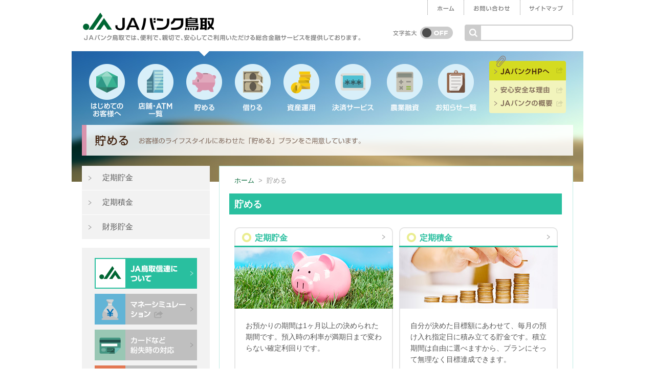

--- FILE ---
content_type: text/html; charset=UTF-8
request_url: http://www.jabank-tottori.or.jp/savings/
body_size: 14481
content:
<!DOCTYPE html PUBLIC "-//W3C//DTD XHTML 1.0 Transitional//EN" "http://www.w3.org/TR/xhtml1/DTD/xhtml1-transitional.dtd">
<html xmlns="http://www.w3.org/1999/xhtml" lang="ja">
<head>
<meta http-equiv="Content-Type" content="text/html; charset=utf-8" />
<title>貯める｜ＪＡバンク鳥取</title>
<meta http-equiv="Content-Language" content="ja" />
<meta http-equiv="Content-Style-Type" content="text/css" />
<meta http-equiv="Content-Script-Type" content="text/javascript" />
<meta name="keywords" content="JAバンク鳥取,ＪＡバンク鳥取,JA鳥取信連,ＪＡ鳥取信連,鳥取県信用農業協同組合連合会,鳥取県,農協,農業協同組合,JA,ＪＡ,JAバンク,JAグループ" />
<link rel="icon" href="/favicon.ico" type="image/x-icon" />
<link rel="stylesheet" type="text/css" href="/common/css/common.css" media="all" />
<link rel="alternate stylesheet" type="text/css" href="/common/css/large.css" title="large" media="all" />
<link rel="stylesheet" type="text/css" href="/common/css/medium.css" title="medium" media="all" />
<script type="text/JavaScript" src="/common/js/jquery-1.8.3.min.js"></script>
<script type="text/JavaScript" src="/common/js/jquery.easing.1.3.js"></script>
<script type="text/javascript" src="/common/js/jqueryAutoHeight.js"></script>
<script type="text/JavaScript" src="/common/js/common.js"></script>
<!-- Google tag (gtag.js) -->
<script async src="https://www.googletagmanager.com/gtag/js?id=G-5XY7KKYDRL"></script>
<script>
  window.dataLayer = window.dataLayer || [];
  function gtag(){dataLayer.push(arguments);}
  gtag('js', new Date());

  gtag('config', 'G-5XY7KKYDRL');
  gtag('config', 'UA-22262532-39');
</script>
</head>

<body>
  <div id="header">
    <div id="headerInner" class="clearfix">
  	<div id="headerLogo" class="floatL">
    	<h1 id="logo"><a href="/"><img src="/common/img/logo.gif" width="256" height="35" alt="ＪＡバンク鳥取" /></a></h1>
    	<div id="logoLead"><strong><img src="/common/img/logo_lead.gif" width="541" height="12" alt="ＪＡバンク鳥取では、便利で、親切で、安心してご利用いただける総合金融サービスを提供しております。" /></strong></div>
    </div>
    <div id="headerDetail" class="floatR">
    	<ul id="headerDetailTop">
      	<li><a href="/"><img src="/common/img/header_nav_home_off.gif" width="70" height="29" alt="ホーム" /></a></li>
      	<li><a href="/info/window.php"><img src="/common/img/header_nav_inquiry_off.gif" width="109" height="29" alt="お問い合わせ" /></a></li>
      	<li id="headerDetailTopLast"><a href="/info/sitemap.php"><img src="/common/img/header_nav_sitemap_off.gif" width="102" height="29" alt="サイトマップ" /></a></li>
      </ul>
      <div id="headerDetailBottom" class="clearfix">
      	<div id="fontSize" class="floatL">
      		<div id="fontSizeTitle"><img src="/common/img/ttl_fontsize.gif" width="47" height="11" alt="文字拡大" /></div>
      		<div id="fontSizeBtnMedium"><a href="javascript:setActiveStyleSheet('large')"><img src="/common/img/btn_fontsize_df.gif" width="64" height="25" alt="OFF" /></a></div>
          <div id="fontSizeBtnLarge"><a href="javascript:setActiveStyleSheet('medium')"><img src="/common/img/btn_fontsize_active.gif" width="64" height="25" alt="ON" /></a></div>
      	</div>
      	<div id="search" class="floatR">
          <form method="get" action="http://www.google.co.jp/search">
            <table id="search">
              <tr>
                <td>
                  <div class="searchBtnCell">
                    <input id="searchBtn" src="/common/img/btn_header_serch.gif" alt="検索" type="image" />
                  </div>
                </td>
                <td id="searchBoxBg">
                  <input id="searchBox" name="q" type="text" class="search-keyword" />
                  <input name="ie" value="UTF-8" type="hidden" />
                  <input name="oe" value="UTF-8" type="hidden" />
                  <input name="hl" value="ja" type="hidden" />
                  <input name="sitesearch" value="http://jabank-tottori.or.jp" type="hidden" />
                </td>
              </tr>
            </table>
          </form>
    		</div>
    	</div>
    </div>
  </div>  </div>
  <div id="main" class="clearfix">
    <div id="mainTop" class="clearfix">
      <ul id="nav" class="floatL">
      <li id="navAbout">
      	<a href="/about/">
					<img src="/common/img/nav_about_off.png" width="70" height="129" alt="はじめてのお客様へ" />        </a>
      </li>
      <li id="navStore">
      	<a href="/store/">
					<img src="/common/img/nav_store_off.png" width="70" height="129" alt="店舗・ATM一覧" />        </a>
      </li>
      <li id="navSavings">
      	<a href="/savings/">
					<img src="/common/img/nav_savings_active.png" width="70" height="117" alt="貯める" />        </a>
      </li>
      <li id="navBorrowing">
      	<a href="/borrowing/">
					<img src="/common/img/nav_borrowing_off.png" width="70" height="117" alt="借りる" />        </a>
      </li>
      <li id="navAsset">
      	<a href="/asset/">
					<img src="/common/img/nav_asset_off.png" width="70" height="117" alt="資産運用" />        </a>
      </li>
      <li id="navSettlement">
      	<a href="/settlement/">
					<img src="/common/img/nav_settlement_off.png" width="82" height="117" alt="決済サービス" />        </a>
      </li>
      <li id="navFinance">
      	<a href="/finance/">
					<img src="/common/img/nav_finance_off.png" width="70" height="117" alt="農業融資" />        </a>
      </li>
      <li id="navTopics" style="margin-right: 24px">
      	<a href="/topics/">
					<img src="/common/img/nav_topics_off.png" width="80" height="117" alt="お知らせ一覧" />        </a>
      </li>
    </ul>
    <ul id="mainTopList" class="floatR">
    	<li><a href="http://www.jabank.org" target="_blank"><img src="/common/img/nav_list_jabank.png" width="150" height="49" alt="ＪＡバンクHPへ" /></a></li>
    	<li><a href="http://www.jabank.org/ansinbenri/" target="_blank"><img src="/common/img/nav_list_reason.png" width="150" height="31" alt="安心安全な理由" /></a></li>
    	<li><a href="http://www.jabank.org/about/" target="_blank"><img src="/common/img/nav_list_about.png" width="150" height="33" alt="ＪＡバンクの概要" /></a></li>
    </ul>    </div>
    <h2 id="pageTitle" class="taC"><img src="img/h2_savings.png" width="960" height="60" alt="貯める お客さまのライフスタイルにあわせた「貯める」プランをご用意しています。" /></h2>
    <div id="mainInner" class="clearfix">
      <div id="aside" class="floatL">
        <ul id="pageLink">
          <li><a href="teiki_chokin.php">定期貯金</a></li>
          <li><a href="teiki_tsumikin.php">定期積金</a></li>
          <li><a href="zaikei.php">財形貯金</a></li>
        </ul>
              <div id="asideBanner">
        <ul id="asideBannerTop" class="taC">
          <li><a class="hover" href="/shinren/"><img src="/common/img/aside_banner_tt_shinren.gif" width="200" height="60" alt="ＪＡ鳥取信連について" /></a></li>
          <li><a class="hover" href="http://www.jabank.org/money/" target="_blank"><img src="/common/img/aside_banner_moneysimulation.gif" width="200" height="60" alt="マネーシミュレーション" /></a></li>
          <li><a class="hover" href="/info/window.php"><img src="/common/img/aside_banner_window.gif" width="200" height="60" alt="カードなど紛失時の対応" /></a></li>
          <li><a class="hover" href="/pdf/localbased_finance_2509.pdf" target="_blank"><img src="/common/img/aside_banner_local.gif" width="200" height="60" alt="地域密着型金融" /></a></li>
          <li><a class="hover" href="/fee/"><img src="/common/img/aside_banner_charge.gif" width="200" height="60" alt="金利・手数料のご案内" /></a></li>
          <li><a class="hover" href="/store/"><img src="/common/img/aside_banner_atm.gif" width="200" height="60" alt="ATM情報" /></a></li>
        </ul>
        <ul id="asideBannerBottom" class="taC">
          <li><a class="hover" href="http://www.jabank.jp" target="_blank"><img src="/common/img/aside_banner_netbank.gif" width="200" height="60" alt="ＪＡネットバンク" /></a></li>
          
          <li><a class="hover" href="/pdf/crossnet.pdf" target="_blank"><img src="/common/img/aside_banner_crossnet.gif" width="200" height="60" alt="クロスネットサービス 鳥取銀行×ＪＡバンク鳥取" /></a></li>
          <li><a class="hover" href="http://www.jabank.org/attention/" target="_blank"><img src="/common/img/aside_banner_notice.gif" width="200" height="60" alt="金融犯罪にご注意ください" /></a></li>
          <li><a class="hover" href="http://www.jabank.org" target="_blank"><img src="/common/img/aside_banner_jabank.gif" width="200" height="60" alt="ＪＡバンク" /></a></li>
          <li><a class="hover" href="https://www.smrj.go.jp/kyosai/skyosai/index.html" target="_blank"><img src="/common/img/aside_banner_1410.gif" width="200" height="60" alt="小規模企業共済" /></a></li>
<!--           <li><a class="hover" href="http://www.jabank.org/osirase/atm_info/info_01.html" target="_blank"><img src="/common/img/aside_banner_atmStop.jpg" width="200" alt="ATM・ＪＡネットバンク等のサービスを一時休止させていただきます。" /></a></li> -->
          <li><a class="hover" href="https://ja-netloan.jp/prefecture/3100/" target="_blank"><img src="/common/img/aside_banner_netloan_2004.jpg" width="200" alt="ＪＡネットローン" /></a></li>
<!--          <li><a class="hover" href="https://www.jabank.org/brand/specialgift2020/" target="_blank"><img src="/common/img/aside_banner_specialgift2020_s.jpg " width="200" alt="ＪＡバンク新規ご利用特典" /></a></li> -->
        </ul>
      </div>      </div>
      <div id="mainContents" class="floatR">
        <div id="breadCrumbs">
          <a href="../">ホーム</a>&nbsp;&nbsp;&gt;&nbsp;
          貯める
        </div>
        <h3>貯める</h3>
        <div id="category">
          <ul class="clearfix">
            <li class="floatL">
              <h4>定期貯金</h4>
              <a href="teiki_chokin.php"><img src="img/img_teiki_chokin.jpg" width="310" height="120" alt="" /></a>
              <div><p class="pbNone">お預かりの期間は1ヶ月以上の決められた期間です。預入時の利率が満期日まで変わらない確定利回りです。</p></div>
              <p class="pbNone"><img src="../common/img/bg_category_bottom.gif" width="310" height="10" alt="" /></p>
            </li>
            <li class="floatR">
              <h4>定期積金</h4>
              <a href="teiki_tsumikin.php"><img src="img/img_teiki_tsumikin.jpg" width="310" height="120" alt="" /></a>
              <div><p class="pbNone">自分が決めた目標額にあわせて、毎月の預け入れ指定日に積み立てる貯金です。積立期間は自由に選べますから、プランにそって無理なく目標達成できます。</p></div>
              <p class="pbNone"><img src="../common/img/bg_category_bottom.gif" width="310" height="10" alt="" /></p>
            </li>
          </ul>
          <ul class="clearfix">
            <li class="floatL">
              <h4>財形貯金</h4>
              <a href="zaikei.php"><img src="img/img_zaikei.jpg" width="310" height="120" alt="" /></a>
              <div><p class="pbNone">目的にあわせて着実に。財形年金貯金と財形住宅貯金を合わせて550万円まで非課税です。</p></div>
              <p class="pbNone"><img src="../common/img/bg_category_bottom.gif" width="310" height="10" alt="" /></p>
            </li>
          </ul>
        </div>
      </div>
    </div>
  </div>
  <div id="footer">
    <div id="footerInner" class="clearfix">
  	<div class="btnPageTop"><a class="pageTopBtn" href="#top"><img src="/common/img/btn_pagetop.png" width="119" height="34" alt="PAGE TOP" /></a></div>
    <div class="floatL"><img src="/common/img/footer_logo.gif" width="315" height="54" alt="鳥取県信用農業協同組合連合会 〒680-0833 鳥取県鳥取市末広温泉町723 ＪＡ会館内 TEL 0857-21-2800" /></div>
    <div id="footerLink" class="floatR">
      <ul id="footerLinkTop" class="clearfix">
        <li id="footerLinkInfo"><a class="hover" href="/info/"><img src="/common/img/footer_nav_info.gif" width="113" height="12" alt="ご利用にあたって" /></a></li>
        <li id="footerLinkSafety"><a class="hover" href="/info/safety.php"><img src="/common/img/footer_nav_safety.gif" width="179" height="12" alt="安全にお取引いただくために" /></a></li>
        <li id="footerLinkLost"><a class="hover" href="http://www.jabank.org/utility/gizoutounan.html" target="_blank"><img src="/common/img/footer_nav_lost.gif" width="217" height="12" alt="偽造・盗難キャッシュカード対策" /></a></li>
      </ul>
      <ul id="footerLinkBottom" class="clearfix">
        <li id="footerLinkClaim"><a class="hover" href="/info/objection.php"><img src="/common/img/header_nav_claim.gif" width="184" height="12" alt="苦情処理および紛争解決措置" /></a></li>
        <li id="footerLinkHumanrights"><a class="hover" href="/shinren/humanrights.php"><img src="/common/img/footer_nav_humanrights.gif" width="202" height="12" alt="人権・同和問題への取組みについて" /></a></li>
        <li id="footerLinkWindow"><a class="hover" href="/info/window.php"><img src="/common/img/footer_nav_window.gif" width="87" height="12" alt="お客さま窓口" /></a></li>
        <li id="footerLinkLink"><a class="hover" href="/info/link.php"><img src="/common/img/footer_nav_link.gif" width="60" height="12" alt="リンク集" /></a></li>
        <li id="footerLinkInquiry"><a class="hover" href="/info/window.php"><img src="/common/img/footer_nav_inquiry.gif" width="89" height="12" alt="お問い合わせ" /></a></li> 
      </ul>
    </div>
  </div>
  <div id="copyright"><div id="copyrightInner" class="taC"><img src="/common/img/footer_copyright.gif" width="317" height="10" alt="Copyright&copy; JA TOTTORI-SHINREN All Rights Reserved." /></div></div>  </div>
  </body>
</html>

--- FILE ---
content_type: text/css
request_url: http://www.jabank-tottori.or.jp/common/css/common.css
body_size: 9400
content:
@charset "UTF-8";
/* CSS Document */

/***
* common.css
*/

/* reset */

/* YUI 3.5.1 (build 22)
Copyright 2012 Yahoo! Inc. All rights reserved.
Licensed under the BSD License.
http://yuilibrary.com/license/ */

body,div,dl,dt,dd,ul,ol,li,h1,h2,h3,h4,h5,h6,pre,form,fieldset,input,textarea,p,blockquote,th,td { 
	margin:0;
	padding:0;
}

table {
	border-collapse:collapse;
	border-spacing:0;
}

img { 
	border:0;
}

ol,ul {
	list-style:none;
}

caption,th {
	text-align:left;
}

h1,h2,h3,h4,h5,h6 {
	font-size:100%;
	font-weight:normal;
}

area{
	outline:none;
}

#searchBox{
	border:1px solid #fff;
	outline:none;
}

/* utility */

.floatL{
	float:left;	
}

.floatR{
	float:right;	
}

.clearBoth{
	clear:both;	
}

.clearfix:after{
  content:"."; 
  display:block; 
  height:0; 
  clear:both; 
  visibility:hidden;
}

.clearfix {display: inline-block;}

/* Hides from IE-mac \*/
* html .clearfix{ height:1%; }
.clearfix{ display:block; }
/* End hide from IE-mac */

/* for IE6 */
.clearfix{
	zoom:1
}

.taL{
	text-align:left;
}

.taC{
	text-align:center;
}

.taR{
	text-align:right;
}

/***
* common
*/

body{
	width:100%;
	font-family:"ヒラギノ角ゴ Pro W3","Hiragino Kaku Gothic Pro","メイリオ", Meiryo,Osaka,"ＭＳ Ｐゴシック","MS PGothic",sans-serif;
}

h3{
	width:640px;
	margin-bottom:25px;
	padding:8px 0 8px 10px;
	color:#fff;
	font-size:130%;
	font-weight:bold;
	background:#29bf9f;
}

h4{
	width:626px;
	height:34px;
	padding-top:5px;
	margin-bottom:20px;
	padding:0 0 0 24px;
	color:#29bf9f;
	font-size:112.5%;
	font-weight:bold;
	background: url(../img/bg_h4.gif) 0 0.2em no-repeat;
	*background: url(../img/bg_h4.gif) 0 0 no-repeat;
}

h5{
	margin-left:10px;
	padding:10px 0 10px 10px;
	color:#29bf9f;
	font-size:100%;
	font-weight:bold;
	background:url(../img/icon/icon_h5.gif) 0 0.9em no-repeat;
	*background:url(../img/icon/icon_h5.gif) 0 0.7em no-repeat;
}

p{
	margin-left:10px;
	margin-right:10px;
	padding-bottom:30px;
	font-size:100%;
	line-height:1.6;
	color:#555;
}

a{
	color:#0c6d3d;
	text-decoration:none;
}

a:hover{
	color:#29bf9f;
}

.dotline{
	border-bottom:dotted 1px #423232;
}

a.dotline:hover{
	border-bottom:none;
}

.detailList{
	padding-bottom:30px !important;
}

.detailList li{
	margin-left:0 !important;
	padding:0 0 4px 22px;
	list-style-type:none !important;
	background:url(../img/icon/icon_detail_link.gif) 0 0.25em no-repeat !important;
}

.detailList li .newWindow{
	padding:1px 20px 0 0;
	background:url(../img/icon/icon_newwindow_common.gif) right -0.1em no-repeat;
}

.listFirst{
	padding-bottom:30px !important;
}

.pbNone{
	padding-bottom:0 !important;
}

.noteTxt{
	font-size:86%;
	margin-bottom:14px;
}

#breadCrumbs{
	margin-left:10px;
	padding-bottom:16px;
	color:#999;
	font-size:90%;
}

.hover:hover{
	opacity:0.7;
	filter:alpha(opacity=70);
	-ms-filter:"alpha(opacity=70)";
	zoom:1; /* IE で filter を使うときには zoom:1; を指定する */
}

.icon{
	margin:0 0 -6px 4px;
}

.icon_win{
	margin:0 0 -2px 4px;
}


/* header */

#header{
	width:100%;
	background:#fff;
}

#headerInner{
	width:960px;
	margin:0 auto;
	height:100px;
	position:relative;
}

#headerLogo{
	position:relative;
}

#logo,
#logoLead{
	position:absolute;
}

#logo{
	top:24px;
	left:2px;
}

#logoLead{
	margin-left:0;
	top:68px;
	left:4px;
}

#headerDetailTop li{
	float:left;
	border-left:1px dotted #888;
	line-height:0;
}

#headerDetailTopLast{
	border-right:1px dotted #888;
}

#headerDetailBottom{
	width:214px;
	margin-top:35px;
	position:absolute;
	right:0;
}

#fontSizeTitle,
#fontSizeBtnMedium,
#fontSizeBtnLarge{
	position:absolute;
}

#fontSizeTitle{
	top:24px;
	left:-138px;
}

#fontSizeBtnMedium,
#fontSizeBtnLarge{
	top:17px;
	left:-85px;
}

#search{
	padding-top:13px;
}

#searchBtn {
  border-radius:0;
}

#searchBox{
	width:165px;
	height:20px;
	margin-left:6px;
	border:none;
}

#searchBoxBg{
	width:180px;
	height:32px;
	background:url(../img/bg_serch.gif) no-repeat;
}

#search tr{
	border:none !important;
}

#search td{
	margin:0 !important;
	padding:0 !important;
}

/* nav */

#mainTop{
	width:932px;
	margin:0 auto;
	padding-bottom:15px;
}

#nav {
  line-height:0;
}

#nav li{
	float:left;
	margin-right:25px;
	_display:inline;
}

#mainTopList{
	margin-top:8px;
}

#mainTopList li{
	line-height:0;
	*margin-top:-2px;
}

#pageTitle{
	padding-bottom:20px;
}

/* main */

#main{
	width:100%;
	height:100%;
	min-width:960px;
	margin:0 auto;
	padding-bottom:70px;
	position:relative;
	background:#fff url(../img/bg_mainvisual.jpg) top center no-repeat;
}

#mainInner{
	width:960px;
	margin:0 auto;
}

.listCenterd{
	width:614px;
	margin:0 auto;
	padding-left:0 !important;
}

.listCenterd li{
	float:left;
	margin-right:30px;
	list-style-type:none !important;
}

.last{
	margin-right:0 !important;
}

/* aside */

#aside{
	width:250px;
}

#pageLink{
	padding-bottom:16px;
}

#pageLink li a{
	color:#555;
	padding-right:15px;
	display:block;
	width:186px;
}

#pageLink li{
	padding:13px 13px 13px 40px;
	font-size:110%;
	border-bottom:1px solid #fff;
	background:#f2f2f2 url(../img/icon/icon_aside_off.gif) .8em 1.25em no-repeat;
	*background:#f2f2f2 url(../img/icon/icon_aside_off.gif) .8em 1em no-repeat;
	position:relative;
}

.pageLinkOn{
	background:#29bf9f url(../img/icon/icon_aside_active.gif) .8em 1.25em no-repeat !important;
	*background:#29bf9f url(../img/icon/icon_aside_active.gif) .8em 1em no-repeat !important;
}

.pageLinkOn a{
	color:#fff !important;
}

#pageLink li.on{
	background:#ccc url(../img/icon/icon_aside_on.gif) .8em 1.25em no-repeat !important;
	*background:#ccc url(../img/icon/icon_aside_on.gif) .8em 1em no-repeat !important;
	cursor:pointer;
}

#pageLink li.on a{
	color:#fff;
}

#pageLink li a.newWindow{
	background:url(../img/icon/icon_newwindow_off.gif) right no-repeat !important;
}

#pageLink li.on a.newWindow{
	background:url(../img/icon/icon_newwindow_on.gif) right no-repeat !important;
}

#asideBanner{
	padding:20px 0 10px;
	background:#f2f2f2;
}

#asideBannerTop{
	padding-bottom:10px;
}

#asideBannerTop li,
#asideBannerBottom li{
	line-height:0;
	margin-bottom:10px;
}

/* mainContents */

#mainContents{
	width:652px;
	padding:20px 19px 40px;
	background:#fff;
	border:1px solid #bfece2;
/*
  _height: 748px;
  min-height: 748px;
*/ 
}

#mainContents ul{
	margin-left:10px;
	padding-left:0;
	padding-bottom:20px;
}

#mainContents #category ul{
	margin-right:10px;
}

#mainContents ul li{
	padding-left:18px;
	color:#555;
	line-height:1.6;
	list-style-type: none !important;
	background:url(../img/icon/icon_list01.gif) 0 0.25em no-repeat;
}

.listDisc li{
	background:url(../img/icon/icon_list02.gif) 0 0.25em no-repeat !important;
}

#mainContents ul li ol li{
	padding-left:0;
}

#mainContents ol li{
	margin-left:30px;
	color:#555;
	line-height:1.6;
	list-style-type:decimal;
	background:none;
}

#mainContents table{
	width:630px;
	margin:0 auto;
	margin-bottom:40px;
}

#mainContents table.pbNone{
	margin-bottom:10px;
}

#mainContents th{
	width:25%;
	padding:20px 0;
	color:#29bf9f;
	background:#f7f7f7;
	border:2px solid #e6e6e6;
	text-align:center;
	white-space:nowrap;
}

#mainContents td.none{
	padding:5px;
	border: none;
}

#mainContents td{
	padding:20px;
	color:#555;
	border:2px solid #e6e6e6;
}

#mainContents td ul{
	margin-left:0 !important;
}

#mainContents td li{
	padding-bottom:2px !important;
}

#mainContents td li ol li{
	list-style-type:decimal !important;
	padding-bottom:2px !important;
}

/* footer */

#footer{
	width:100%;
	height:140px;
	background:#f2f2f2;
}

#footerInner{
	width:960px;
	height:75px;
	margin:0 auto;
	padding:30px 0 25px 0;
	background:#f2f2f2;
	position:relative;
}

#footerLink li{
	float:left;
	line-height:0;
}

#footerLinkTop{
	padding-bottom:16px;
}

.btnPageTop{
	position:absolute;
	top:-15px;
	right:0;
}

#footerLinkTop,
#footerLinkBottom{
	position:relative;
}

#footerLinkInfo,
#footerLinkSafety,
#footerLinkLost,
#footerLinkClaim,
#footerLinkWindow,
#footerLinkLink,
#footerLinkHumanrights,
#footerLinkInquiry{
	position:absolute;
}

#footerLinkInfo{
	top:6px;
	right:450px;
}

#footerLinkSafety{
	top:6px;
	right:241px;
}

#footerLinkLost{
	top:6px;
	right:2px;
}

#footerLinkClaim{
	top:16px;
	right:379px;
}

#footerLinkHumanrights{
	top:16px;
	right:151px;
}

#footerLinkWindow{
	top:16px;
	right:40px;
}



#footerLinkLink{
	top:41px;
	right:503px;
}

#footerLinkInquiry{
	top:41px;
	right:380px;
}

#copyright{
	width:100%;
	min-width:960px;
	padding:10px 0;
	background:#29bf9f;
}

#copyrightInner{
	width:960px;
	margin:0 auto;
}

/* category */

#category p{
	margin-left:0;
	margin-right:0;
}

#category ul{
	padding-bottom:20px;
}

#category ul li{
	list-style-type:none;
	margin:0;
	padding:0 !important;
	background:none !important;
}

#category ul li.on{
	opacity:0.7;
	filter:alpha(opacity=70);
	-ms-filter: "alpha(opacity=70)";
	zoom:1;/* IE で filter を使うときには zoom:1; を指定する */
	cursor:pointer;
}

#category ul h4{
	width:270px;
	height:31px;
	*height:30px;
	margin-bottom:0;
	padding:8px 0 0 40px;
	background:url(../img/bg_category_top.gif) no-repeat;
}

#category .newWindow{
	margin:0 0 -2px 6px;
	*margin:0 0 0 6px;
}

#category div{
	width:306px;
	border-left:2px solid #e6e6e6;
	border-right:2px solid #e6e6e6;
}

#category div{
	width:266px;
	_margin-top:-4px;
	padding:22px 20px 10px 20px;
}

#category div, x:-moz-any-link {
	margin-top:-8px;
	*margin-top:-2px;
}



--- FILE ---
content_type: text/css
request_url: http://www.jabank-tottori.or.jp/common/css/medium.css
body_size: 102
content:
@charset "utf-8";
/* CSS Document */

body{
	font-size:87.5%;
}

#fontSizeBtnLarge{
	display: none;
}


--- FILE ---
content_type: text/css
request_url: http://www.jabank-tottori.or.jp/common/css/large.css
body_size: 101
content:
@charset "utf-8";
/* CSS Document */

body{
	font-size:100%;
}

#fontSizeBtnMedium{
	display: none;
}

--- FILE ---
content_type: application/javascript
request_url: http://www.jabank-tottori.or.jp/common/js/common.js
body_size: 4693
content:
// JavaScript Document
jQuery(document).ready(function(){
  
  if (navigator.userAgent.indexOf("MSIE")!=-1 && navigator.userAgent.indexOf("Trident/4.0")!=-1) {
    var isIE8 = true;
  } else {
    var isIE8 = false;
  }
  
  //グロナビ
  $("#pageLink li,#category li").each(function(){
    $(this).hover(function(){
      $(this).addClass("on");
    },
    function(){
      $(this).removeClass("on");
    });
  });
  
  $("#pageLink li,#category li").click(function(){
    var boxUrl = $(this).find("a").attr("href");
    if ($(this).find('a').attr('target') == '_blank') {
            window.open(boxUrl);
    } else window.location = boxUrl;
    return false;
  });
  
  //カテゴリトップのカラムの高さを合わせる
  jQuery(function($){
    $("#category div").autoHeight({column:2, clear:1});
  });
  //smart rollover
  function smartRollover() {  
      if(document.getElementsByTagName) {  
          var images = document.getElementsByTagName("img");  
          rollOverImages(images);  
      }  
  }
  function rollOverImages(images){
    for(var i=0; i < images.length; i++) {  
      if(images[i].getAttribute("src").match("_off."))  {  
        var onSrc = images[i].getAttribute("src").replace("_off.", "_on.");
        var onImg = new Image();
        onImg.src = onSrc;
        images[i].onmouseover = function() {  
          this.setAttribute("src", this.getAttribute("src").replace("_off.", "_on."));  
        } 
                  
        images[i].onmouseout = function() {  
          this.setAttribute("src", this.getAttribute("src").replace("_on.", "_off."));  
        }  
      }  
    }   
  }
  if(window.addEventListener) {  
      window.addEventListener("load", smartRollover, false);  
  }  
  else if(window.attachEvent) {  
      window.attachEvent("onload", smartRollover);  
  }
  
  //pageTopBtn
  $(".pageTopBtn").bind('click',function(){
      var target = $($.browser.webkit ? 'body' : 'html');
      target.stop();
      target.animate({"scrollTop":"0px"}, 700, "easeOutExpo");
  });
  
  $('#asideBanner ul li a img').mouseover(function(){
    if (isIE8) {
      $(this).css('opacity', '0.7');
    }
  });
  $('#asideBanner ul li a img').mouseout(function(){
    if (isIE8) {
      $(this).css('opacity', '1');
    }
  });
});
jQuery(document).ready(function(){
  //文字サイズ変更
  var cookie = readCookie("style");
  var title = cookie ? cookie : getPreferredStyleSheet();
  setActiveStyleSheet(title);
  
  //サイト内検索の文字をクリックしたときに消す
  jQuery("#searchBox").one("click", function(){
  if(jQuery("#searchBox").val()=="サイト内検索")
    {
      jQuery("#searchBox").val("");
    }
  });
  //アンカースムーズスクロール
  jQuery('a').click(function() {
    var jumpTo = jQuery(this).attr('href');
    if(jumpTo == '#top') {
      $('html,body').animate({ scrollTop: 0 }, 'slow');
      return false;
    }
    else if(jumpTo == '#') {
      return false;
    }
    else if(jumpTo.charAt(0) == '#') {
      $('html,body').animate({ scrollTop: jQuery(jumpTo).offset().top }, 'slow');
      return false;
    }
  });
});
$(window).unload(function(){
  var title = getActiveStyleSheet();
  createCookie("style", title, 0);
});
function setActiveStyleSheet(title) {
  jQuery("link[rel*='stylesheet'][title]").each(function(){
    this.disabled = true;
    this.disabled = jQuery(this).attr("title")!=title;
  });
}
function getActiveStyleSheet() {
  var titlename = null;
  jQuery("link[rel*='stylesheet'][title]").each(function(){
    if(!this.disabled)
      titlename = jQuery(this).attr("title");
  });
  return titlename;
}
function getPreferredStyleSheet() {
  var titlename = null;
  jQuery("link[rel^='stylesheet'][title]").each(function(){
      titlename = jQuery(this).attr("title");
  });
  return titlename;
}
function createCookie(name,value,days) {
  if (days) {
    var date = new Date();
    date.setTime(date.getTime()+(days*24*60*60*1000));
    var expires = "; expires="+date.toGMTString();
  }
  else expires = "";
  document.cookie = name+"="+value+expires+"; path=/";
}
function readCookie(name) {
  var nameEQ = name + "=";
  var ca = document.cookie.split(';');
  for(var i=0;i < ca.length;i++) {
    var c = ca[i];
    while (c.charAt(0)==' ') c = c.substring(1,c.length);
    if (c.indexOf(nameEQ) == 0) return c.substring(nameEQ.length,c.length);
  }
  return null;
}
function popup(href){
  window.open(href, 'popup', 'width=600, height=620, menubar=yes, toolbar=yes, scrollbars=yes');
}
